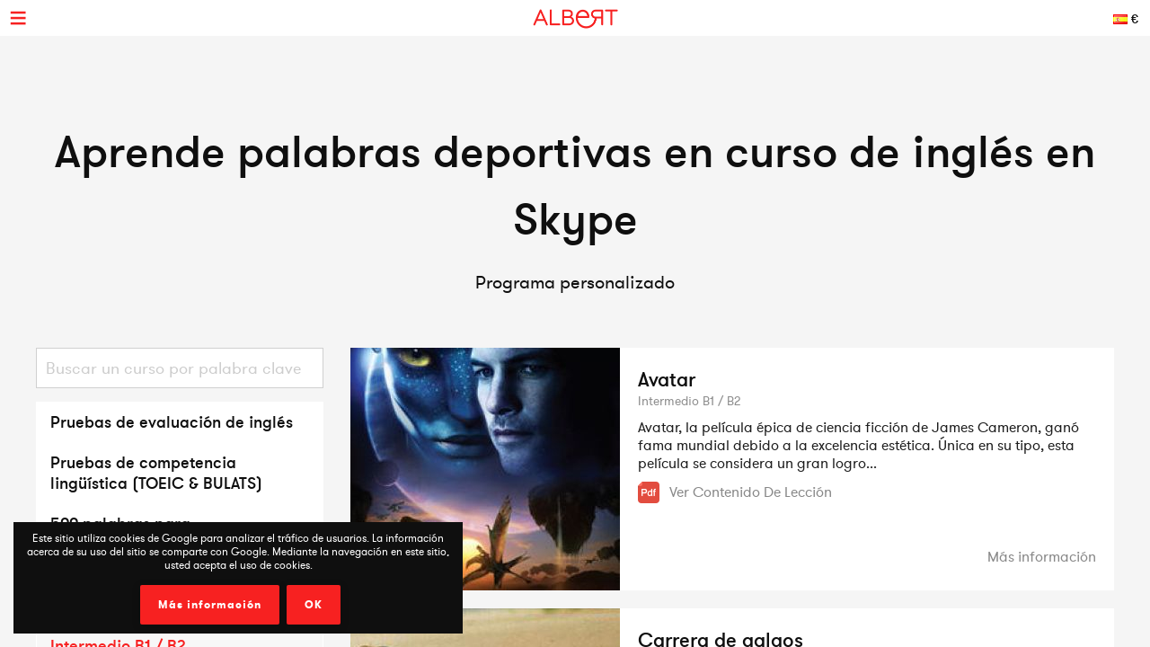

--- FILE ---
content_type: text/html; charset=UTF-8
request_url: https://www.albert-learning.com/es/01-aprender-ingles-en-linea/2-curso/1-cursos-de-ingles-general/3-intermedio-b1-b2/23-deportes-y-entretenimiento/
body_size: 8508
content:
<!DOCTYPE html>
<html xmlns="http://www.w3.org/1999/xhtml" prefix="og: http://ogp.me/ns#">
<head>
<meta http-equiv="Content-Type" content="text/html; charset=UTF-8" />
<meta name="viewport" content="width=device-width, height=device-height, initial-scale=1.0, user-scalable=0, minimum-scale=1.0, maximum-scale=1.0">
<title>Deportes y Entretenimiento</title>
<meta name="description" content="¿Deseas tener una conversación en inglés? Aprende vocabulario relacionado a deportes y actividades de ocio con profesores en nuestros cursos en línea." />
<meta name="keywords" content="deseas, tener, una, conversacion, en, ingles, aprende, vocabulario, relacionado, deportes, actividades, de, ocio, con, profesores, nuestros, cursos, linea" />
<meta http-equiv="content-language" content="es">
<link rel="manifest" href="/manifest.json">
<meta name="alexaVerifyID" content="TSNdB6OQa21LmDJzDlS8GJX7kx4" />
<meta name="p:domain_verify" content="bb70f94c2f1981c80ce020abf25cb88a"/>
<meta name="twitter:card" content="summary" />
<meta name="twitter:site" content="@Albert_Learning" />
<meta name="twitter:title" content="Deportes y Entretenimiento" />
<meta name="twitter:description" content="¿Deseas tener una conversación en inglés? Aprende vocabulario relacionado a deportes y actividades de ocio con profesores en nuestros cursos en línea." />
<meta name="twitter:image" content="https://www.albert-learning.com/catalogue/img/free_235x190.jpg" />
<meta property="fb:app_id" content="714907401887009" />
<meta property="og:title" content="Deportes y Entretenimiento" />
<meta property="og:description" content="¿Deseas tener una conversación en inglés? Aprende vocabulario relacionado a deportes y actividades de ocio con profesores en nuestros cursos en línea." />
<meta property="og:type" content="website" />
<meta property="og:url" content="https://www.albert-learning.com/es/01-aprender-ingles-en-linea/2-curso/1-cursos-de-ingles-general/3-intermedio-b1-b2/23-deportes-y-entretenimiento/" />
<meta property="og:image" content="https://www.albert-learning.com/catalogue/img/free_620x620.jpg" />
<link rel="stylesheet" type="text/css" href="/css/cours/recherche.css?v=2025-07-16.1" />
<link rel="stylesheet" type="text/css" href="/css/cours/recherche.form.css?v=2025-07-16.1" />
<link rel="alternate" href="https://www.albert-learning.com/ru/01-Изучение-английского-языка-Онлайн/2-курс/1-Общие-курсы-английского-языка/3-Средний-уровень-(темы-уровня-B1)/23-Sports-Entertainment/" hreflang="ru" />
<link rel="alternate" href="https://www.albert-learning.com/zh/01-學習英語-上线 /2-课程/1-普通英语课程/3-中间体（B1等级主题）/23-Sports-Entertainment/" hreflang="zh" />
<link rel="alternate" href="https://www.albert-learning.com/de/01-englisch-lernen-online/2-unbegrenzt für/1-allgemeine-englischkurse/3-mittelstufe-b1-b2/23-sport-unterhaltung/" hreflang="de" />
<link rel="alternate" href="https://www.albert-learning.com/en/01-learn-english-online/2-session/1-general-english-courses/3-intermediate-b1-b2/23-sports-entertainment/" hreflang="en" />
<link rel="alternate" href="https://www.albert-learning.com/es/01-aprender-ingles-en-linea/2-curso/1-cursos-de-ingles-general/3-intermedio-b1-b2/23-deportes-y-entretenimiento/" hreflang="es" />
<link rel="alternate" href="https://www.albert-learning.com/01-apprendre-l-anglais-en-ligne/2-cours/1-cours-d-anglais-a-la-carte/3-intermediaire-b1-b2/23-sports-divertissements/" hreflang="fr" />
<link rel="alternate" href="https://www.albert-learning.com/it/01-imparare-l-inglese-online/2-lezione/1-corsi-di-lingua-inglese-generale/3-intermedio-b1-b2/23-sport-e-intrattenimento/" hreflang="it" />
<link rel="canonical" href="https://www.albert-learning.com/01-apprendre-l-anglais-en-ligne/2-cours/1-cours-d-anglais-a-la-carte/3-intermediaire-b1-b2/23-sports-divertissements/" />
<!--[if lt IE 9]>
<script src="http://html5shim.googlecode.com/svn/trunk/html5.js"></script>
<![endif]-->
<link rel="shortcut icon" href="/img/favicon.ico" />

<!-- Google Tag Manager -->
<script async>(function(w,d,s,l,i){w[l]=w[l]||[];w[l].push({'gtm.start':
new Date().getTime(),event:'gtm.js'});var f=d.getElementsByTagName(s)[0],
j=d.createElement(s),dl=l!='dataLayer'?'&l='+l:'';j.async=true;j.src=
'https://www.googletagmanager.com/gtm.js?id='+i+dl;f.parentNode.insertBefore(j,f);
})(window,document,'script','dataLayer','GTM-P3RWDX5');</script>
<!-- End Google Tag Manager -->
<script async src="https://www.googletagmanager.com/gtag/js?id=UA-153716924-1"></script>
<script async>
  window.dataLayer = window.dataLayer || [];
  function gtag(){dataLayer.push(arguments);}
  gtag('js', new Date());

  gtag('config', 'UA-153716924-1');
</script>
<script async src="https://www.googletagmanager.com/gtag/js?id=UA-153716924-2">
</script>
<script async>
  window.dataLayer = window.dataLayer || [];
  function gtag(){dataLayer.push(arguments);}
  gtag('js', new Date());

  gtag('config', 'UA-153716924-2');
</script>
<script async src="https://www.googletagmanager.com/gtag/js?id=AW-857335579"></script>
<script>
  window.dataLayer = window.dataLayer || [];
  function gtag(){dataLayer.push(arguments);}
  gtag('js', new Date());

  gtag('config', 'AW-857335579');
</script>
<!-- Event snippet for Submit lead form conversion page
In your html page, add the snippet and call gtag_report_conversion when someone clicks on the chosen link or button. -->
<script>
function gtag_report_conversion(url) {
  var callback = function () {
    if (typeof(url) != 'undefined') {
      window.location = url;
    }
  };
  gtag('event', 'conversion', {
      'send_to': 'AW-857335579/pdZTCPXJrKcDEJvO55gD',
      'event_callback': callback
  });
  return false;
}
</script>
</head>
<body>
<!-- Google Tag Manager (noscript) -->
<noscript><iframe src="https://www.googletagmanager.com/ns.html?id=GTM-P3RWDX5" height="0" width="0" style="display:none;visibility:hidden"></iframe></noscript>
<!-- End Google Tag Manager (noscript) -->
	<div id="dialog" style="display:none;"></div>
    
    <div id="globalContainer">   
		<div class="site-pusher">
			
            <div id="header">
            	                <div id="cookieNotifier">
                	Este sitio utiliza cookies de Google para analizar el tráfico de usuarios. La información acerca de su uso del sitio se comparte con Google. Mediante la navegación en este sitio, usted acepta el uso de cookies. 
                    <br /><br />
                    <a class="bouton" href="https://www.google.com/policies/technologies/cookies/" target="_blank" rel="nofollow">Más información</a> 
                    <a class="bouton btn-close" href="#">OK</a> 
                </div>
                                
                <div id="headerContent">
                    
                    <div class="nav-top">
                        <a href="#" class="header_icon forMobile" id="header_icon"></a>                        
                        <a href="https://www.albert-learning.com/es/" class="logo-link"><img src="https://www.albert-learning.com/img/img-logo@3x.png" srcset="https://www.albert-learning.com/img/img-logo@3x.png 1x" alt="Albert Learning" /></a>
                    
                        <div class="loglang">
                            
							                            
							                            	<a href="https://www.albert-learning.com/es/options.html" class="button btn-zoombox setZbH-500 setZbW-700 btn-langcurr" style="background-image:url('https://www.albert-learning.com/img/flags/es.png');">&euro;</a>
                                                        
                            <a href="https://www.albert-learning.com/es/01-aprender-ingles-en-linea/13-curso-gratuito-de-conversación-en-línea.html" class="bouton btn-reserver">Prueba gratis</a>
                            
                            <div class="clear"></div>
                            
                        </div>
                    
                        <div class="menu">
                            <div class="nav nav-offline">
                                <ul>
                        
								<li class="li-reserver"><a class="item item-reserver" href="https://www.albert-learning.com/es/01-aprender-ingles-en-linea/13-curso-gratuito-de-conversación-en-línea.html" title="Prueba gratis" data-id="reserver">Prueba gratis</a></li>
								<li class="li-accueil"><a class="item item-accueil" href="https://www.albert-learning.com/es/" title="Cursos en línea" data-id="accueil">Bienvenidos</a></li>
								<li class="li-cours"><a class="item item-cours item-selected" href="https://www.albert-learning.com/es/01-aprender-ingles-en-linea/2-curso/" title="Catálogo de Cursos" data-id="cours" id="cours">Nuestros Cursos</a></li>
								<li class="li-cours-progress"><a class="item item-cours-progress" href="https://www.albert-learning.com/es/01-aprender-ingles-en-linea/2-curso/4-desafio-hablado/" title="Desafío de inglés hablado" data-id="cours-progress" id="cours-progress">Desafío hablado</a></li>
								<li class="li-professeurs"><a class="item item-professeurs" href="https://www.albert-learning.com/es/01-aprender-ingles-en-linea/14-profesores.html" title="Nuestros Profesores" data-id="professeurs">Nuestros Profesores</a></li>
								<li class="li-tarifs"><a class="item item-tarifs" href="https://www.albert-learning.com/es/1-cursos-en-línea-con-precios-baratos.html" title="Precios de nuestros cursos en línea" data-id="tarifs">Precios</a></li>
								<li class="li-enfants"><a class="item item-enfants" href="https://kids.albert-learning.com/es/" title="Clases para niños" data-id="enfants" target="_blank">Enfants</a><span class="notForMobile" style="position: relative;font-size: 10px;background-color: red;color: white;padding: 1px 4px;border-radius: 6px;top: -10px;">NEW</span></li>
								<li class="li-matieres"><div class="submenu submenu-matieres"><a class="item-sub item-sub-matiere-4" href="https://www.albert-learning.com/es/04-aprender-frances-en-linea/" title="" data-id="matieres"><div class="matiere-item-tab">
				<span class="matiere-item-cell matiere-item-flag">
					<img class="matiere-item-img" src="https://www.albert-learning.com/img/flags/48/fr.png" alt="fr" />
				</span>
				<span class="matiere-item-cell matiere-item-nom">Aprender francés</span>
			  </div></a><a class="item-sub item-sub-matiere-13" href="https://www.albert-learning.com/es/013-math-lessons-en-linea/" title="" data-id="matieres"><div class="matiere-item-tab">
				<span class="matiere-item-cell matiere-item-flag">
					<img class="matiere-item-img" src="https://www.albert-learning.com/img/flags/48/math.png" alt="math" />
				</span>
				<span class="matiere-item-cell matiere-item-nom">Math lessons</span>
			  </div></a><a class="item-sub item-sub-matiere-9" href="https://www.albert-learning.com/es/09-aprender-espanol-en-linea/" title="" data-id="matieres"><div class="matiere-item-tab">
				<span class="matiere-item-cell matiere-item-flag">
					<img class="matiere-item-img" src="https://www.albert-learning.com/img/flags/48/es.png" alt="es" />
				</span>
				<span class="matiere-item-cell matiere-item-nom">aprender español</span>
			  </div></a><a class="item-sub item-sub-matiere-2" href="https://www.albert-learning.com/es/02-aprender-aleman-en-linea/" title="" data-id="matieres"><div class="matiere-item-tab">
				<span class="matiere-item-cell matiere-item-flag">
					<img class="matiere-item-img" src="https://www.albert-learning.com/img/flags/48/de.png" alt="de" />
				</span>
				<span class="matiere-item-cell matiere-item-nom">aprender alemán</span>
			  </div></a><a class="item-sub item-sub-matiere-7" href="https://www.albert-learning.com/es/07-aprender-chino-en-linea/" title="" data-id="matieres"><div class="matiere-item-tab">
				<span class="matiere-item-cell matiere-item-flag">
					<img class="matiere-item-img" src="https://www.albert-learning.com/img/flags/48/zh.png" alt="zh" />
				</span>
				<span class="matiere-item-cell matiere-item-nom">Aprender chino</span>
			  </div></a><a class="item-sub item-sub-matiere-0" href="#" title="" data-id="matieres">Vuelta</a></div><a class="item item-matieres nav-withSub" href="https://www.albert-learning.com/es/01-aprender-ingles-en-linea/" title="Aprender inglés" data-id="matieres"><div class="matiere-item-tab">
				<span class="matiere-item-cell matiere-item-flag">
					<img class="matiere-item-img" src="https://www.albert-learning.com/img/flags/48/en.png" alt="en" />
				</span>
				<span class="matiere-item-cell matiere-item-nom">Aprender inglés</span>
			  </div></a></li>
								<li class="li-identification"><a class="item item-identification" href="https://www.albert-learning.com/es/identification.html" title="Iniciar sesión" data-id="identification">Iniciar sesión</a></li>
                                </ul>
                            </div>
                        </div>
                    
                        <div class="clear"></div>
                        
                    </div>
                    
            	</div>
            </div>
                                 
            <div id="mobileContainer">
	            <div id="mainContainer">
	                <div id="mainContent">
<!-- - - - - - start main content - - - - - -->
    
	<h1>Aprende palabras deportivas en curso de inglés en Skype</h1>
	<h2>Programa personalizado</h2>
    <div class="bigwrap page-body">
        
        <div class="wrap recherche-form">
            
            <div class="recherche-keywords">
                <div class="recherche-nombres">
                    <span id="nb_cours">0</span> Cursos disponibles                </div>
                <input type="text" name="keywords" id="i_keywords" value="" class="input" placeholder="Buscar un curso por palabra clave" />                <div class="clear"></div>
            </div>
            
            <div class="recherche-sep more-options-sep"></div>
            
            <div class="more-options">Filtro</div>
            <div class="recherche-div recherche-options">
                
                <div class="recherche-div-item recherche-categories">
                	<a href="https://www.albert-learning.com/es/01-aprender-ingles-en-linea/2-curso/1-cursos-de-ingles-general/89-pruebas-de-evaluacion-de-ingles/" class="categorie-link">Pruebas de evaluación de inglés</a>
<a href="https://www.albert-learning.com/es/01-aprender-ingles-en-linea/2-curso/1-cursos-de-ingles-general/9-pruebas-de-competencia-linguistica-toeic-bulats/" class="categorie-link">Pruebas de competencia lingüística (TOEIC & BULATS)</a>
<a href="https://www.albert-learning.com/es/01-aprender-ingles-en-linea/2-curso/1-cursos-de-ingles-general/82-500-palabras-para-conversaciones-basicas-en-ingles/" class="categorie-link">500 palabras para conversaciones básicas en inglés</a>
<a href="https://www.albert-learning.com/es/01-aprender-ingles-en-linea/2-curso/1-cursos-de-ingles-general/2-principiantes-temas-del-nivel-a1-y-a2/" class="categorie-link">Principiantes (Temas del nivel A1 y A2 )</a>
<a href="https://www.albert-learning.com/es/01-aprender-ingles-en-linea/2-curso/1-cursos-de-ingles-general/3-intermedio-b1-b2/" class="categorie-link categorie-selected">Intermedio B1 / B2</a>
<div class="sous-categories-list">
<a href="https://www.albert-learning.com/es/01-aprender-ingles-en-linea/2-curso/1-cursos-de-ingles-general/3-intermedio-b1-b2/29-negocios-y-economia/" class="sous-categorie-link">Negocios y economía</a>
<a href="https://www.albert-learning.com/es/01-aprender-ingles-en-linea/2-curso/1-cursos-de-ingles-general/3-intermedio-b1-b2/43-cultura-y-ciencias-sociales/" class="sous-categorie-link">Cultura y Ciencias Sociales</a>
<a href="https://www.albert-learning.com/es/01-aprender-ingles-en-linea/2-curso/1-cursos-de-ingles-general/3-intermedio-b1-b2/44-gramatica/" class="sous-categorie-link">Gramática</a>
<a href="https://www.albert-learning.com/es/01-aprender-ingles-en-linea/2-curso/1-cursos-de-ingles-general/3-intermedio-b1-b2/126-historia-y-figuras-p-blicas/" class="sous-categorie-link">Historia y Figuras públicas</a>
<a href="https://www.albert-learning.com/es/01-aprender-ingles-en-linea/2-curso/1-cursos-de-ingles-general/3-intermedio-b1-b2/42-ninos/" class="sous-categorie-link">Niños</a>
<a href="https://www.albert-learning.com/es/01-aprender-ingles-en-linea/2-curso/1-cursos-de-ingles-general/3-intermedio-b1-b2/132-naturaleza/" class="sous-categorie-link">Naturaleza</a>
<a href="https://www.albert-learning.com/es/01-aprender-ingles-en-linea/2-curso/1-cursos-de-ingles-general/3-intermedio-b1-b2/19-ciencia-y-tecnologia/" class="sous-categorie-link">Ciencia y Tecnología</a>
<a href="https://www.albert-learning.com/es/01-aprender-ingles-en-linea/2-curso/1-cursos-de-ingles-general/3-intermedio-b1-b2/23-deportes-y-entretenimiento/" class="sous-categorie-link sous-categorie-selected">Deportes y Entretenimiento</a>
<a href="https://www.albert-learning.com/es/01-aprender-ingles-en-linea/2-curso/1-cursos-de-ingles-general/3-intermedio-b1-b2/4-viajes-y-geografia/" class="sous-categorie-link">Viajes y Geografía</a>
<a href="https://www.albert-learning.com/es/01-aprender-ingles-en-linea/2-curso/1-cursos-de-ingles-general/3-intermedio-b1-b2/129-varios/" class="sous-categorie-link">Varios</a>
</div>
<a href="https://www.albert-learning.com/es/01-aprender-ingles-en-linea/2-curso/1-cursos-de-ingles-general/8-avanzado-b2-c1/" class="categorie-link">Avanzado B2 / C1</a>
<a href="https://www.albert-learning.com/es/01-aprender-ingles-en-linea/2-curso/1-cursos-de-ingles-general/6-temas-para-ninos/" class="categorie-link">Temas para Niños</a>
<a href="https://www.albert-learning.com/es/01-aprender-ingles-en-linea/2-curso/1-cursos-de-ingles-general/10-gramatica/" class="categorie-link">Gramática</a>
<a href="https://www.albert-learning.com/es/01-aprender-ingles-en-linea/2-curso/1-cursos-de-ingles-general/88-consejos-para-la-entrevista-de-trabajo-en-ingles/" class="categorie-link">Consejos para la entrevista de trabajo en inglés</a>
<a href="https://www.albert-learning.com/es/01-aprender-ingles-en-linea/2-curso/1-cursos-de-ingles-general/16-negocios-en-ingles/" class="categorie-link">Negocios en Inglés</a>
<a href="https://www.albert-learning.com/es/01-aprender-ingles-en-linea/2-curso/1-cursos-de-ingles-general/7-discusion-sobre-las-actividades-diarias/" class="categorie-link">Discusión sobre las actividades diarias</a>
                </div>
                
            </div>
            
        </div>
        
        <div class="listCours">
            <div id="more0">
        <div class="item item1 item_n0 item-num-0 historique-item" id="0">
            <img class="img" src="/catalogue/img/avatar_teaser_poster_300x270.jpg" srcset="/catalogue/img/avatar_teaser_poster_300x270.jpg 1x" alt="Avatar" />
            <img class="img imgMobile" src="/catalogue/img/avatar_teaser_poster_600x350.jpg" srcset="/catalogue/img/avatar_teaser_poster_600x350.jpg 1x" alt="Avatar" />
            <div class="txtRight">
                <div class="etoiles"><img src="https://www.albert-learning.com/img/etoile.png" /> <img src="https://www.albert-learning.com/img/etoile.png" /> <img src="https://www.albert-learning.com/img/etoile.png" /> <img src="https://www.albert-learning.com/img/etoile.png" /> </div>
                <div class="cecr"><span>A1</span><span>A2</span><span class="cecr-activ">B1</span><span>B2</span><span>C1</span><span>C2</span></div>
                <h3 class="titre">
                    <a href="https://www.albert-learning.com/es/01-aprender-ingles-en línea/2-2-curso/46-avatar.html">Avatar</a>
                </h3>
                                    <div class="categorie">
                        Intermedio B1 / B2                    </div>
                                                <div class="texte">
                    Avatar, la película épica de ciencia ficción de James Cameron, ganó fama mundial debido a la excelencia estética. Única en su tipo, esta película se considera un gran logro...                </div>
                                	<a title="Avatar" href="https://www.albert-learning.com/split/avatar.ppt.pdf" class="pdf_pop"><span style="text-transform:capitalize;">Ver contenido de lección</span></a>            
                                                    <div class="btns">
                                                                                <a href="https://www.albert-learning.com/es/01-aprender-ingles-en línea/2-2-curso/46-avatar.html" class="btn_savoir">Más información</a>
                                                                        <div class="clear"></div>
                    </div>
                                <div class="clear"></div>
            </div>
            <div class="clear"></div>
                    </div>

        
        <div class="item item2 item_n1 item-num-1 historique-item" id="1">
            <img class="img" src="/catalogue/img/greyhound_racing_300x270.jpg" srcset="/catalogue/img/greyhound_racing_300x270.jpg 1x" alt="Carrera de galgos" />
            <img class="img imgMobile" src="/catalogue/img/greyhound_racing_600x350.jpg" srcset="/catalogue/img/greyhound_racing_600x350.jpg 1x" alt="Carrera de galgos" />
            <div class="txtRight">
                <div class="etoiles"><img src="https://www.albert-learning.com/img/etoile.png" /> <img src="https://www.albert-learning.com/img/etoile.png" /> <img src="https://www.albert-learning.com/img/etoile.png" /> <img src="https://www.albert-learning.com/img/etoile.png" /> </div>
                <div class="cecr"><span>A1</span><span>A2</span><span class="cecr-activ">B1</span><span>B2</span><span>C1</span><span>C2</span></div>
                <h3 class="titre">
                    <a href="https://www.albert-learning.com/es/01-aprender-ingles-en línea/2-2-curso/747-carrera-de-galgos.html">Carrera de galgos</a>
                </h3>
                                    <div class="categorie">
                        Intermedio B1 / B2                    </div>
                                                <div class="texte">
                    Esta presentación es sobre Carrera de galgos. Para obtener más lecciones de inglés en línea sobre deportes y entretenimiento, visite nuestro sitio web: www.albert-learning.com                </div>
                                	<a title="Carrera de galgos" href="https://www.albert-learning.com/split/greyhound_racing.pptx.pdf" class="pdf_pop"><span style="text-transform:capitalize;">Ver contenido de lección</span></a>            
                                                    <div class="btns">
                                                                                <a href="https://www.albert-learning.com/es/01-aprender-ingles-en línea/2-2-curso/747-carrera-de-galgos.html" class="btn_savoir">Más información</a>
                                                                        <div class="clear"></div>
                    </div>
                                <div class="clear"></div>
            </div>
            <div class="clear"></div>
                    </div>

        
        <div class="item item1 item_n2 item-num-2 historique-item" id="2">
            <img class="img" src="/catalogue/img/physical_fitness_300x270.png" srcset="/catalogue/img/physical_fitness_300x270.png 1x" alt="Condición física" />
            <img class="img imgMobile" src="/catalogue/img/physical_fitness_600x350.png" srcset="/catalogue/img/physical_fitness_600x350.png 1x" alt="Condición física" />
            <div class="txtRight">
                <div class="etoiles"><img src="https://www.albert-learning.com/img/etoile.png" /> <img src="https://www.albert-learning.com/img/etoile.png" /> <img src="https://www.albert-learning.com/img/etoile.png" /> <img src="https://www.albert-learning.com/img/etoile.png" /> </div>
                <div class="cecr"><span>A1</span><span>A2</span><span class="cecr-activ">B1</span><span>B2</span><span>C1</span><span>C2</span></div>
                <h3 class="titre">
                    <a href="https://www.albert-learning.com/es/01-aprender-ingles-en línea/2-2-curso/884-condicion-fisica.html">Condición física</a>
                </h3>
                                    <div class="categorie">
                        Intermedio B1 / B2                    </div>
                                                <div class="texte">
                    Physical fitness can be defined as a general state of health and well-being or more specifically as the ability to perform aspects of sports or occupations.                </div>
                                	<a title="Condición física" href="https://www.albert-learning.com/split/physical_fitness.pptx.pdf" class="pdf_pop"><span style="text-transform:capitalize;">Ver contenido de lección</span></a>            
                                                    <div class="btns">
                                                                                <a href="https://www.albert-learning.com/es/01-aprender-ingles-en línea/2-2-curso/884-condicion-fisica.html" class="btn_savoir">Más información</a>
                                                                        <div class="clear"></div>
                    </div>
                                <div class="clear"></div>
            </div>
            <div class="clear"></div>
                    </div>

        
        <div class="item item2 item_n3 item-num-3 historique-item" id="3">
            <img class="img" src="/catalogue/img/How to apply make up_300x270.jpg" srcset="/catalogue/img/How to apply make up_300x270.jpg 1x" alt="Cómo aplicar maquillaje" />
            <img class="img imgMobile" src="/catalogue/img/How to apply make up_600x350.jpg" srcset="/catalogue/img/How to apply make up_600x350.jpg 1x" alt="Cómo aplicar maquillaje" />
            <div class="txtRight">
                <div class="etoiles"><img src="https://www.albert-learning.com/img/etoile.png" /> <img src="https://www.albert-learning.com/img/etoile.png" /> <img src="https://www.albert-learning.com/img/etoile.png" /> <img src="https://www.albert-learning.com/img/etoile.png" /> </div>
                <div class="cecr"><span>A1</span><span>A2</span><span class="cecr-activ">B1</span><span>B2</span><span>C1</span><span>C2</span></div>
                <h3 class="titre">
                    <a href="https://www.albert-learning.com/es/01-aprender-ingles-en línea/2-2-curso/857-como-aplicar-maquillaje.html">Cómo aplicar maquillaje</a>
                </h3>
                                    <div class="categorie">
                        Intermedio B1 / B2                    </div>
                                                <div class="texte">
                    Esta presentación es sobre Cómo aplicar maquillaje. Para obtener más lecciones de inglés en línea sobre deportes y entretenimiento, visite nuestro sitio web:...                </div>
                                	<a title="Cómo aplicar maquillaje" href="https://www.albert-learning.com/split/how_to_apply_make_up.pptx.pdf" class="pdf_pop"><span style="text-transform:capitalize;">Ver contenido de lección</span></a>            
                                                    <div class="btns">
                                                                                <a href="https://www.albert-learning.com/es/01-aprender-ingles-en línea/2-2-curso/857-como-aplicar-maquillaje.html" class="btn_savoir">Más información</a>
                                                                        <div class="clear"></div>
                    </div>
                                <div class="clear"></div>
            </div>
            <div class="clear"></div>
                    </div>

        
        <div class="item item1 item_n4 item-num-4 historique-item" id="4">
            <img class="img" src="/catalogue/img/different_sports_300x270.jpg" srcset="/catalogue/img/different_sports_300x270.jpg 1x" alt="Deportes diferentes" />
            <img class="img imgMobile" src="/catalogue/img/different_sports_600x350.jpg" srcset="/catalogue/img/different_sports_600x350.jpg 1x" alt="Deportes diferentes" />
            <div class="txtRight">
                <div class="etoiles"><img src="https://www.albert-learning.com/img/etoile.png" /> <img src="https://www.albert-learning.com/img/etoile.png" /> <img src="https://www.albert-learning.com/img/etoile.png" /> <img src="https://www.albert-learning.com/img/etoile.png" /> </div>
                <div class="cecr"><span>A1</span><span>A2</span><span class="cecr-activ">B1</span><span>B2</span><span>C1</span><span>C2</span></div>
                <h3 class="titre">
                    <a href="https://www.albert-learning.com/es/01-aprender-ingles-en línea/2-2-curso/774-deportes-diferentes.html">Deportes diferentes</a>
                </h3>
                                    <div class="categorie">
                        Intermedio B1 / B2                    </div>
                                                <div class="texte">
                    ¿Cuáles son los deportes que disfrutas jugando o viendo? Esta presentación en inglés destaca algunos de los deportes más populares y más seguidos del mundo. Descubra varios...                </div>
                                	<a title="Deportes diferentes" href="https://www.albert-learning.com/split/different_sports.pptx.pdf" class="pdf_pop"><span style="text-transform:capitalize;">Ver contenido de lección</span></a>            
                                                    <div class="btns">
                                                                                <a href="https://www.albert-learning.com/es/01-aprender-ingles-en línea/2-2-curso/774-deportes-diferentes.html" class="btn_savoir">Más información</a>
                                                                        <div class="clear"></div>
                    </div>
                                <div class="clear"></div>
            </div>
            <div class="clear"></div>
                    </div>

        
        <div class="item item2 item_n5 item-num-5 historique-item" id="5">
            <img class="img" src="/catalogue/img/ice_hockey_300x270.jpg" srcset="/catalogue/img/ice_hockey_300x270.jpg 1x" alt="Hockey sobre hielo" />
            <img class="img imgMobile" src="/catalogue/img/ice_hockey_600x350.jpg" srcset="/catalogue/img/ice_hockey_600x350.jpg 1x" alt="Hockey sobre hielo" />
            <div class="txtRight">
                <div class="etoiles"><img src="https://www.albert-learning.com/img/etoile.png" /> <img src="https://www.albert-learning.com/img/etoile.png" /> <img src="https://www.albert-learning.com/img/etoile.png" /> <img src="https://www.albert-learning.com/img/etoile.png" /> </div>
                <div class="cecr"><span>A1</span><span>A2</span><span class="cecr-activ">B1</span><span>B2</span><span>C1</span><span>C2</span></div>
                <h3 class="titre">
                    <a href="https://www.albert-learning.com/es/01-aprender-ingles-en línea/2-2-curso/745-hockey-sobre-hielo.html">Hockey sobre hielo</a>
                </h3>
                                    <div class="categorie">
                        Intermedio B1 / B2                    </div>
                                                <div class="texte">
                    Descubre la historia, las reglas y varias competiciones en el deporte de hockey sobre hielo con este curso de inglés en línea. El hockey sobre hielo, un deporte estimulante, es...                </div>
                                	<a title="Hockey sobre hielo" href="https://www.albert-learning.com/split/ice_hockey.pptx.pdf" class="pdf_pop"><span style="text-transform:capitalize;">Ver contenido de lección</span></a>            
                                                    <div class="btns">
                                                                                <a href="https://www.albert-learning.com/es/01-aprender-ingles-en línea/2-2-curso/745-hockey-sobre-hielo.html" class="btn_savoir">Más información</a>
                                                                        <div class="clear"></div>
                    </div>
                                <div class="clear"></div>
            </div>
            <div class="clear"></div>
                    </div>

        
        <div class="item item1 item_n6 item-num-6 historique-item" id="6">
            <img class="img" src="/catalogue/img/i_got_a_feeling_black_eyed_peas_300x270.jpg" srcset="/catalogue/img/i_got_a_feeling_black_eyed_peas_300x270.jpg 1x" alt="I Got A Feeling - Black Eyed Peas" />
            <img class="img imgMobile" src="/catalogue/img/i_got_a_feeling_black_eyed_peas_600x350.jpg" srcset="/catalogue/img/i_got_a_feeling_black_eyed_peas_600x350.jpg 1x" alt="I Got A Feeling - Black Eyed Peas" />
            <div class="txtRight">
                <div class="etoiles"><img src="https://www.albert-learning.com/img/etoile.png" /> <img src="https://www.albert-learning.com/img/etoile.png" /> <img src="https://www.albert-learning.com/img/etoile.png" /> <img src="https://www.albert-learning.com/img/etoile.png" /> </div>
                <div class="cecr"><span>A1</span><span>A2</span><span class="cecr-activ">B1</span><span>B2</span><span>C1</span><span>C2</span></div>
                <h3 class="titre">
                    <a href="https://www.albert-learning.com/es/01-aprender-ingles-en línea/2-2-curso/210-i-got-a-feeling-black-eyed-peas.html">I Got A Feeling - Black Eyed Peas</a>
                </h3>
                                    <div class="categorie">
                        Intermedio B1 / B2                    </div>
                                                <div class="texte">
                    Esta presentación es sobre I Got A Feeling - Black Eyed Peas. Para obtener más lecciones de inglés en línea sobre deportes y entretenimiento, visite nuestro sitio web:...                </div>
                                	<a title="I Got A Feeling - Black Eyed Peas" href="https://www.albert-learning.com/split/i_got_a_feeling_black_eyed_peas.pptx.pdf" class="pdf_pop"><span style="text-transform:capitalize;">Ver contenido de lección</span></a>            
                                                    <div class="btns">
                                                                                <a href="https://www.albert-learning.com/es/01-aprender-ingles-en línea/2-2-curso/210-i-got-a-feeling-black-eyed-peas.html" class="btn_savoir">Más información</a>
                                                                        <div class="clear"></div>
                    </div>
                                <div class="clear"></div>
            </div>
            <div class="clear"></div>
                    </div>

        
        <div class="item item2 item_n7 item-num-7 historique-item" id="7">
            <img class="img" src="/catalogue/img/Role play -- Interview with a famous actor_300x270.jpg" srcset="/catalogue/img/Role play -- Interview with a famous actor_300x270.jpg 1x" alt="Juego de Rol - Entrevista con un actor famoso" />
            <img class="img imgMobile" src="/catalogue/img/Role play -- Interview with a famous actor_600x350.jpg" srcset="/catalogue/img/Role play -- Interview with a famous actor_600x350.jpg 1x" alt="Juego de Rol - Entrevista con un actor famoso" />
            <div class="txtRight">
                <div class="etoiles"><img src="https://www.albert-learning.com/img/etoile.png" /> <img src="https://www.albert-learning.com/img/etoile.png" /> <img src="https://www.albert-learning.com/img/etoile.png" /> <img src="https://www.albert-learning.com/img/etoile.png" /> </div>
                <div class="cecr"><span>A1</span><span>A2</span><span class="cecr-activ">B1</span><span>B2</span><span>C1</span><span>C2</span></div>
                <h3 class="titre">
                    <a href="https://www.albert-learning.com/es/01-aprender-ingles-en línea/2-2-curso/899-juego-de-rol-entrevista-con-un-actor-famoso.html">Juego de Rol - Entrevista con un actor famoso</a>
                </h3>
                                    <div class="categorie">
                        Intermedio B1 / B2                    </div>
                                                <div class="texte">
                    Esta fascinante presentación en inglés es un juego de roles entre el entrevistador y el actor. En esta presentación, aprenderemos el uso del tiempo presente simple y el tiempo...                </div>
                                	<a title="Juego de Rol - Entrevista con un actor famoso" href="https://www.albert-learning.com/split/role_play_interview_with_a_famous_actor_with_exercises.pptx.pdf" class="pdf_pop"><span style="text-transform:capitalize;">Ver contenido de lección</span></a>            
                                                    <div class="btns">
                                                                                <a href="https://www.albert-learning.com/es/01-aprender-ingles-en línea/2-2-curso/899-juego-de-rol-entrevista-con-un-actor-famoso.html" class="btn_savoir">Más información</a>
                                                                        <div class="clear"></div>
                    </div>
                                <div class="clear"></div>
            </div>
            <div class="clear"></div>
                    </div>

        
        <div class="item item1 item_n8 item-num-8 historique-item" id="8">
            <img class="img" src="/catalogue/img/MC.Mary Kom_300x270.jpg" srcset="/catalogue/img/MC.Mary Kom_300x270.jpg 1x" alt="MC.Mary Kom" />
            <img class="img imgMobile" src="/catalogue/img/MC.Mary Kom_600x350.jpg" srcset="/catalogue/img/MC.Mary Kom_600x350.jpg 1x" alt="MC.Mary Kom" />
            <div class="txtRight">
                <div class="etoiles"><img src="https://www.albert-learning.com/img/etoile.png" /> <img src="https://www.albert-learning.com/img/etoile.png" /> <img src="https://www.albert-learning.com/img/etoile.png" /> <img src="https://www.albert-learning.com/img/etoile.png" /> </div>
                <div class="cecr"><span>A1</span><span>A2</span><span class="cecr-activ">B1</span><span>B2</span><span>C1</span><span>C2</span></div>
                <h3 class="titre">
                    <a href="https://www.albert-learning.com/es/01-aprender-ingles-en línea/2-2-curso/997-mc-mary-kom.html">MC.Mary Kom</a>
                </h3>
                                    <div class="categorie">
                        Intermedio B1 / B2                    </div>
                                                <div class="texte">
                    Chungneijang Mary Kom Hmangte (nacida el 1 de marzo de 1983) es una boxeadora olímpica india de Manipur. Ella es la única mujer en convertirse en campeona mundial de boxeo...                </div>
                                	<a title="MC.Mary Kom" href="https://www.albert-learning.com/split/mc.mary_kom.pptx.pdf" class="pdf_pop"><span style="text-transform:capitalize;">Ver contenido de lección</span></a>            
                                                    <div class="btns">
                                                                                <a href="https://www.albert-learning.com/es/01-aprender-ingles-en línea/2-2-curso/997-mc-mary-kom.html" class="btn_savoir">Más información</a>
                                                                        <div class="clear"></div>
                    </div>
                                <div class="clear"></div>
            </div>
            <div class="clear"></div>
                    </div>

        
        <div class="item item2 item_n9 item-num-9 historique-item" id="9">
            <img class="img" src="/catalogue/img/michael_jackson_300x270.jpg" srcset="/catalogue/img/michael_jackson_300x270.jpg 1x" alt="Michael Jackson" />
            <img class="img imgMobile" src="/catalogue/img/michael_jackson_600x350.jpg" srcset="/catalogue/img/michael_jackson_600x350.jpg 1x" alt="Michael Jackson" />
            <div class="txtRight">
                <div class="etoiles"><img src="https://www.albert-learning.com/img/etoile.png" /> <img src="https://www.albert-learning.com/img/etoile.png" /> <img src="https://www.albert-learning.com/img/etoile.png" /> <img src="https://www.albert-learning.com/img/etoile.png" /> </div>
                <div class="cecr"><span>A1</span><span>A2</span><span class="cecr-activ">B1</span><span>B2</span><span>C1</span><span>C2</span></div>
                <h3 class="titre">
                    <a href="https://www.albert-learning.com/es/01-aprender-ingles-en línea/2-2-curso/537-michael-jackson.html">Michael Jackson</a>
                </h3>
                                    <div class="categorie">
                        Intermedio B1 / B2                    </div>
                                                <div class="texte">
                    Su vida rodeada de controversia y escándalo, Mickael Jackson fue una de las personalidades icónicas de la música pop durante los años ochenta y noventa. Esta presentación en...                </div>
                                	<a title="Michael Jackson" href="https://www.albert-learning.com/split/michael_jackson.pptx.pdf" class="pdf_pop"><span style="text-transform:capitalize;">Ver contenido de lección</span></a>            
                                                    <div class="btns">
                                                                                <a href="https://www.albert-learning.com/es/01-aprender-ingles-en línea/2-2-curso/537-michael-jackson.html" class="btn_savoir">Más información</a>
                                                                        <div class="clear"></div>
                    </div>
                                <div class="clear"></div>
            </div>
            <div class="clear"></div>
                    </div>

        </div>            <div class="loadmore" style="display:none;"></div>
        </div>
        
        <div class="clear"></div>
        
    </div>
        
    <input type="hidden" id="i_target" name="target" value="search" />
    <input type="hidden" id="i_categorie" name="categorie" value="3" />
    <input type="hidden" id="i_sous_categorie" name="sous_categorie" value="23" />
    
    <form method="post" action="https://www.albert-learning.com/es/request/panier-reservations.php" name="form_cours" id="form_cours">
        <input type="hidden" name="theme" id="theme" value="0" />
        <input type="hidden" name="cat" id="cat" value="3" />
		    </form>                
<!-- - - - - -  end main content  - - - - - -->
						 
<div class="footabove">
	
	        <div class="footabove-essai">
            <div class="footabove-essai-title">Reserva una clase de 30 minutos</div>
            <a class="bouton btn-inline" href="https://www.albert-learning.com/es/01-aprender-ingles-en-linea/13-curso-gratuito-de-conversación-en-línea.html">Prueba gratis</a>
        </div>
	    
        <div class="footabove-form">
            <div class="footabove-form-title">
                ¿Necesita ayuda para elegir una oferta?<br />
                Póngase en contacto con nosotros en <a href="tel:+33187663352">+33 1 87 66 33 52</a>            </div>
                        <div class="clear"></div>
        </div>
    
</div>
	                </div>
	                 
<div id="footerMobile" class="footer">
    <div class="footerContent">

        <div class="part part-logo">
            <a href="https://www.albert-learning.com/es/" class="logo-link"><img src="https://www.albert-learning.com/img/logo-white@3x.png" srcset="https://www.albert-learning.com/img/logo-white@3x.png 1x" alt="Albert Learning" /></a>
            <a href="/uploads/Certificat QUALIOPI.pdf" class="logo-link" rel="nofollow" target="_blank">
                <img src="/img/LogoQualiopi@3x.png" alt="Qualiopi" style="width: 96%; max-width: 200px;" />
            </a>
            
                    </div>

        <div class="part part1">
            <a class="item item-propos" href="https://www.albert-learning.com/es/6-quiénes-somos.html">A propósito</a>
            <a class="item item-actualite" href="https://blog.albert-learning.com/">Noticias</a>
            <a class="item item-aide" href="https://www.albert-learning.com/es/4-conversación-de-curso-en-línea-cómo-funciona.html">Ayuda</a>
            <a class="item item-accessibility" href="https://www.albert-learning.com/es/accessibility.html">Accesibilidad</a>

        </div>

        <div class="part part2">
            <a class="item item-contact" href="https://www.albert-learning.com/es/12-contacto.html">Contacto</a>
            <a class="item item-parrainage" href="https://www.albert-learning.com/es/8-patrocinio.html">Patrocinio</a>
            <a class="item item-presse" href="https://www.albert-learning.com/es/11-Sobre-nosotros.html">Prensa</a>
                    </div>

        <div class="part part3">
            <a class="item item-mentions" href="https://www.albert-learning.com/es/9-aviso-legal.html">Aviso legal</a>
            <a class="item item-cgv" href="https://www.albert-learning.com/es/10-condiciones-generales-de-venta.html">CGV</a>
            <a class="item item-jobs" href="https://www.albert-learning.com/es/jobs.html">Ofertas de empleo</a>
            <a class="item item-plan" href="https://www.albert-learning.com/es/5-plan.html">Mapa del Sitio</a>
        </div>

        <div class="part part-reseaux">
            <a target="_blank" class="social-link facebook" href="https://www.facebook.com/Cours.Anglais.Albert.learning" title="Facebook" rel="nofollow">Facebook</a>
            <a target="_blank" class="social-link twitter" href="https://twitter.com/Albert_Learning" title="Twitter" rel="nofollow">Twitter</a>
            <a target="_blank" class="social-link instagram" href="https://www.instagram.com/albert.learning/" title="Instagram" rel="nofollow">Instagram</a>
            <a target="_blank" class="social-link linkedin" href="https://www.linkedin.com/company/9360045" title="LinkedIn" rel="nofollow">LinkedIn</a>
            <a target="_blank" class="social-link pinterest" href="https://in.pinterest.com/albertlearning/" title="Pinterest" rel="nofollow">Pinterest</a>
        </div>
        
        <div class="part part-reseaux">
            <a style="opacity: 1;" href="https://www.moncompteformation.gouv.fr/espace-prive/html/#/formation/recherche/modalite/resultats?q=%7B%22ou%22:%7B%22modality%22:%22A_DISTANCE%22%7D,%22debutPagination%22:1,%22nombreOccurences%22:6,%22quoi%22:%22anglais%22,%22quoiReferentiel%22:null,%22certifications%22:null,%22contexteFormation%22:%22ACTIVITE_PROFESSIONNELLE%22,%22distance%22:null,%22nomOrganisme%22:%22albert%20learning%22,%22conformiteReglementaire%22:null,%22endDate%22:null,%22startDate%22:null,%22evaluation%22:null,%22niveauSortie%22:null,%22prix%22:null,%22rythme%22:null,%22onlyWithAbondementsEligibles%22:false,%22durationHours%22:null%7D" class="logo-link" rel="nofollow" target="_blank">
                <img src="/img/cpf/eligible-cpf2.png" alt="Eligible CPF" style="height: 150px;" />
            </a> 
        </div>
        
        <div class="clear"></div>
        
    </div>
</div>

	            </div>
	            <div class="clear"></div>
	             
<div id="footer" class="footer">
    <div class="footerContent">

        <div class="part part-logo">
            <a href="https://www.albert-learning.com/es/" class="logo-link"><img src="https://www.albert-learning.com/img/logo-white@3x.png" srcset="https://www.albert-learning.com/img/logo-white@3x.png 1x" alt="Albert Learning" /></a>
            <a href="/uploads/Certificat QUALIOPI.pdf" class="logo-link" rel="nofollow" target="_blank">
                <img src="/img/LogoQualiopi@3x.png" alt="Qualiopi" style="width: 96%; max-width: 200px;" />
            </a>
            
                    </div>

        <div class="part part1">
            <a class="item item-propos" href="https://www.albert-learning.com/es/6-quiénes-somos.html">A propósito</a>
            <a class="item item-actualite" href="https://blog.albert-learning.com/">Noticias</a>
            <a class="item item-aide" href="https://www.albert-learning.com/es/4-conversación-de-curso-en-línea-cómo-funciona.html">Ayuda</a>
            <a class="item item-accessibility" href="https://www.albert-learning.com/es/accessibility.html">Accesibilidad</a>

        </div>

        <div class="part part2">
            <a class="item item-contact" href="https://www.albert-learning.com/es/12-contacto.html">Contacto</a>
            <a class="item item-parrainage" href="https://www.albert-learning.com/es/8-patrocinio.html">Patrocinio</a>
            <a class="item item-presse" href="https://www.albert-learning.com/es/11-Sobre-nosotros.html">Prensa</a>
                    </div>

        <div class="part part3">
            <a class="item item-mentions" href="https://www.albert-learning.com/es/9-aviso-legal.html">Aviso legal</a>
            <a class="item item-cgv" href="https://www.albert-learning.com/es/10-condiciones-generales-de-venta.html">CGV</a>
            <a class="item item-jobs" href="https://www.albert-learning.com/es/jobs.html">Ofertas de empleo</a>
            <a class="item item-plan" href="https://www.albert-learning.com/es/5-plan.html">Mapa del Sitio</a>
        </div>

        <div class="part part-reseaux">
            <a target="_blank" class="social-link facebook" href="https://www.facebook.com/Cours.Anglais.Albert.learning" title="Facebook" rel="nofollow">Facebook</a>
            <a target="_blank" class="social-link twitter" href="https://twitter.com/Albert_Learning" title="Twitter" rel="nofollow">Twitter</a>
            <a target="_blank" class="social-link instagram" href="https://www.instagram.com/albert.learning/" title="Instagram" rel="nofollow">Instagram</a>
            <a target="_blank" class="social-link linkedin" href="https://www.linkedin.com/company/9360045" title="LinkedIn" rel="nofollow">LinkedIn</a>
            <a target="_blank" class="social-link pinterest" href="https://in.pinterest.com/albertlearning/" title="Pinterest" rel="nofollow">Pinterest</a>
        </div>
        
        <div class="part part-reseaux">
            <a style="opacity: 1;" href="https://www.moncompteformation.gouv.fr/espace-prive/html/#/formation/recherche/modalite/resultats?q=%7B%22ou%22:%7B%22modality%22:%22A_DISTANCE%22%7D,%22debutPagination%22:1,%22nombreOccurences%22:6,%22quoi%22:%22anglais%22,%22quoiReferentiel%22:null,%22certifications%22:null,%22contexteFormation%22:%22ACTIVITE_PROFESSIONNELLE%22,%22distance%22:null,%22nomOrganisme%22:%22albert%20learning%22,%22conformiteReglementaire%22:null,%22endDate%22:null,%22startDate%22:null,%22evaluation%22:null,%22niveauSortie%22:null,%22prix%22:null,%22rythme%22:null,%22onlyWithAbondementsEligibles%22:false,%22durationHours%22:null%7D" class="logo-link" rel="nofollow" target="_blank">
                <img src="/img/cpf/eligible-cpf2.png" alt="Eligible CPF" style="height: 150px;" />
            </a> 
        </div>
        
        <div class="clear"></div>
        
    </div>
</div>

	        </div>
        
			<div class="site-cache" id="site-cache"></div>
        </div>
    </div>
	
	<script type="text/javascript" src="/js/jquery.js?v=2025-07-16.1"></script>
	<script type="text/javascript" src="/js/jquery.zoombox.js?v=2025-07-16.1"></script>
	<script type="text/javascript" src="/js/trad/es_ES.js?v=2025-07-16.1"></script>
	<script type="text/javascript" src="/js/javascript.js?v=2025-07-16.1"></script>
	<script type="text/javascript" src="/js/jquery.ui.js?v=2025-07-16.1"></script>
	<script type="text/javascript" src="/js/cours.recherche.form.js?v=2025-07-16.1"></script>
	<script type="text/javascript" src="/js/fup.js?v=2025-07-16.1"></script>

		<script language="javascript">
	      $(document).ready(function () {
	       $(".pdf_pop").zoombox({
	             width:700,                
	             height:400,  
	        });
	       });
		</script>
	</body>
</html>

--- FILE ---
content_type: text/html; charset=UTF-8
request_url: https://www.albert-learning.com/ajax/cours.recherche.php
body_size: 4
content:
14/0

--- FILE ---
content_type: text/css
request_url: https://www.albert-learning.com/css/cours/recherche.css?v=2025-07-16.1
body_size: 96
content:
.wrap-listcours{width:1000px}@media only screen and (max-width: 1200px){.wrap-listcours{width:auto}}


--- FILE ---
content_type: text/css
request_url: https://www.albert-learning.com/css/cours/recherche.form.css?v=2025-07-16.1
body_size: 1101
content:
@import url("themes.css");.page-body{width:1200px}.recherche-form{float:left;width:320px}.recherche-sep{background-color:#F7F7F7;height:1px;margin-top:10px;margin-bottom:10px;display:none}.recherche-selection{display:none}.pagination{margin-top:15px}#i_keywords{background-color:#fff;-moz-border-radius:0px;border-radius:0px;width:100%;font-size:18px;padding:10px}#i_eleve{width:100%;font-size:18px;background-color:#fff;-moz-border-radius:0px;border-radius:0px;padding:10px}.recherche-user{margin-bottom:10px;display:none}.recherche-nombres{text-align:left;font-size:16px;line-height:20px;color:#737373;position:absolute;top:-30px;display:none}.nombres-fait{display:none;font-size:14px;color:#a6a6a6;margin-left:3px}.recherche-filtre{border:solid 1px #2B2D42;background-color:#fff}.filtre-item{text-align:left;font-size:14px;font-weight:bold;letter-spacing:3.4px;text-transform:uppercase;margin-bottom:25px}.filtre-item-fleche{background-image:url("../../img/filtre_fleche.png");background-position:left center;background-repeat:no-repeat;width:20px}.filtre-item-fleche .fleche{display:none}.more-options,.more-options-sep,.recherche-niveau,.filtre-item-niveau{display:none}.filtre-item-programme{display:none}.filtre-item-categories{display:none}.recherche-checkbox{background-image:url("../../img/jquery/btn-check-off.png");background-position:0px 0px;background-repeat:no-repeat;background-size:24px 24px;cursor:pointer;line-height:24px;padding-left:45px;margin-bottom:25px;font-size:16px;display:block}.recherche-checkbox:hover{color:#F72121}.recherche-checkbox-checked{background-image:url("../../img/jquery/btn-check-on.png")}.recherche-programme{display:none}.checkbox-field-title{text-align:center;font-size:14px;text-transform:uppercase;border-top:solid 1px #F5F5F5;border-bottom:solid 1px #F5F5F5;padding:5px;margin-bottom:10px;display:none}.recherche-div-item .input_cb,.recherche-div-item .label_cb{display:none}.selection-checkbox{background-color:#fff;border:solid 1px #2B2D42;padding:5px 5px 5px 5px;margin:6px 3px 0px 3px;cursor:pointer;display:none;color:#0f0f0f;text-align:center}.selection-checkbox:hover{border:solid 1px #F72121;color:#F72121}.recherche-options{background-color:#fff;border-bottom:solid 1px #fff;margin-top:15px}.categorie-link,.categorie-link:hover{color:#0f0f0f;font-size:18px;font-weight:500;text-align:left;padding:10px 15px;border:solid 1px #fff;display:block}.categorie-selected,.categorie-link:hover,.sous-categories-list{background-color:#F7F7F7;border-bottom:solid 1px #F7F7F7;color:#F72121}.sous-categories-list{padding:0px 20px;border-left:solid 1px #fff;border-right:solid 1px #fff}.sous-categorie-link,.sous-categorie-link:hover{color:#0f0f0f;font-size:16px;text-align:left;padding:8px 15px;display:block}.sous-categorie-selected,.sous-categorie-link:hover{color:#F72121}.listCours{float:right;width:850px;min-height:900px}@media only screen and (-webkit-min-device-pixel-ratio: 2), only screen and (min--moz-device-pixel-ratio: 2), only screen and (-o-min-device-pixel-ratio: 2 / 1), only screen and (min-device-pixel-ratio: 2), only screen and (min-resolution: 192dpi), only screen and (min-resolution: 2dppx){.recherche-checkbox{background-image:url("../../img/jquery/btn-check-off@2x.png")}.recherche-checkbox-checked{background-image:url("../../img/jquery/btn-check-on@2x.png")}}@media only screen and (-webkit-min-device-pixel-ratio: 3), only screen and (min--moz-device-pixel-ratio: 3), only screen and (-o-min-device-pixel-ratio: 3 / 1), only screen and (min-device-pixel-ratio: 3), only screen and (min-resolution: 288dpi), only screen and (min-resolution: 3dppx){.recherche-checkbox{background-image:url("../../img/jquery/btn-check-off@3x.png")}.recherche-checkbox-checked{background-image:url("../../img/jquery/btn-check-on@3x.png")}}@media only screen and (max-width: 1200px){.page-body{width:100%}.recherche-form{float:none;width:auto}.listCours{float:none;width:auto}.more-options{cursor:pointer;padding-top:10px;padding-bottom:15px;color:#F72121;display:block}.recherche-options{display:none}}@media only screen and (max-width: 820px){#i_keywords{background-position:right center}}


--- FILE ---
content_type: text/css
request_url: https://www.albert-learning.com/css/cours/themes.css
body_size: 2548
content:
@import url("../style.css");.wrap-listcours{width:1200px}.nb_cours{font-weight:normal;font-size:12px;margin-left:5px}.cours_user{float:right;height:28px;line-height:28px}.cours_user span{color:#970200;font-size:16px}#eleve{background-color:#970200;color:#FFFFFF;border:0px;padding:5px}.listCours .item{background-color:#fff;position:relative;margin-top:20px}.listCours .item-num-0{margin-top:0px}.listCours .item:hover{-moz-box-shadow:0 2px 10px 0 rgba(0,0,0,0.21);-webkit-box-shadow:0 2px 10px 0 rgba(0,0,0,0.21);box-shadow:0 2px 10px 0 rgba(0,0,0,0.21)}.listCours .item_n0{margin-top:0px}.listCours .item .done{position:absolute;margin-left:-23px;margin-top:-1px}.listCours .item .img{float:left;width:300px;height:270px}.listCours .item .imgMobile{display:none;width:100%}.listCours .item .txtRight{margin-left:300px;padding:20px;height:270px;overflow:hidden}.listCours .item .etoiles{float:right;display:none}.listCours .item .etoiles img{height:20px}.listCours .item .cecr{float:right;height:20px;line-height:20px;padding-right:10px;display:none}.listCours .item .cecr span{padding-left:2px;padding-right:2px;font-size:14px;font-weight:bold;color:#CCCCCC}.listCours .item .cecr .cecr-activ{color:#333333}.listCours .item .titre,.listCours .item .titre a{font-size:22px;font-weight:500;color:#0f0f0f;margin:0px;padding:0px;border:0px;text-transform:none}.listCours .item .categorie{font-size:14px;color:#1e1e1e;filter:progid:DXImageTransform.Microsoft.Alpha(Opacity=50);opacity:.5}.lt-ie7 .listCours .item .categorie{filter:alpha(opacity=50);zoom:1}.listCours .item .texte{padding-top:10px;padding-bottom:10px;font-size:16px;color:#1e1e1e}.listCours .texte-div{background-position:28px 12px;background-size:30px 30px;background-repeat:no-repeat;position:relative;padding:8px 20px 8px 50px;line-height:30px;font-size:16px;color:#0f0f0f;display:block}.listCours .prof-photo{position:absolute;left:0px;top:50%;margin-top:-15px;height:30px;-moz-border-radius:15px;border-radius:15px}.listCours .texte-div.date{background-image:url("../../img/tarifs/icn-calendar.png");background-position:3px 10px;background-size:26px 26px;color:#F72121}.listCours .texte-div.niveau{background-image:url("../../img/tarifs/icn-cours.png");background-position:0px 10px;background-size:30px 30px;color:#F72121}.listCours .texte-div .txt-lbl{color:#0f0f0f}.listCours .item .btn-video{background-image:url("../../img/cours/btn-play.png");background-position:left center;background-repeat:no-repeat;background-size:17px 17px;padding-left:25px;font-size:16px;line-height:24px;color:#888888;display:inline-block}.listCours .item .pdf_pop{background-image:url("../../img/cours/pdf.png");background-position:left center;background-repeat:no-repeat;background-size:24px 24px;padding-left:35px;font-size:16px;line-height:25px;color:#888888;display:inline-block}.listCours .item .btn-video:hover{color:#F72121}.listCours .item .pdf_pop:hover{color:#F72121}.listCours .item .bot{height:38px;background-color:#F2F2F2;-webkit-border-radius:0px 0px 10px 10px;-moz-border-radius:0px 0px 10px 10px;border-radius:0px 0px 10px 10px}.listCours .item .statut{color:#009900;font-size:14px;line-height:36px;position:absolute;bottom:20px;left:320px}.listCours .item .bot .social{padding-top:10px;padding-left:20px;float:left}.listCours .item .bot .social-fb{padding-top:9px;padding-left:5px;width:90px;float:left}.listCours .item .bot .social img{cursor:pointer}.listCours .item .btns{text-align:right;position:absolute;bottom:20px;right:20px}.listCours .item .btns .btn_savoir{font-size:16px;line-height:36px;text-align:left;display:inline-block;color:#888888}.listCours .item .btns .btn_savoir:hover{color:#F72121}.listCours .item .btns .btn_reserver{display:inline-block;margin-left:25px;background-color:#57d885;-moz-box-shadow:none;-webkit-box-shadow:none;box-shadow:none}.listCours .match{background-color:#F72121;color:#FFFFFF}.listCours .item .btns .btn-telecharger{display:none}.listCours .item .item-subbtns{position:relative;bottom:auto;right:auto;padding:20px;border-top:solid 1px #F5F5F5}.item-subbtns .joiners{display:table;position:absolute;left:20px;top:16px}.item-subbtns .joiners-cell{display:table-cell;vertical-align:middle;position:relative;font-size:16px}.item-subbtns .txt-lbl{color:#888888;padding-right:10px}.item-subbtns .photo-cell{text-align:center;padding-left:7px}.item-subbtns .joiners-flag{position:absolute;top:0px;left:0px}.item-subbtns .joiners-photo{height:45px;width:45px;-moz-border-radius:100px;border-radius:100px}.item-subbtns .nom-cell{text-align:left;padding-left:10px;padding-right:20px}.catalogue-search{background-color:#FFFFFF;-webkit-border-radius:5px;-moz-border-radius:5px;border-radius:5px;padding-left:10px;padding-right:10px;width:350px;float:right;border:solid 1px #f2f2f2;margin-top:30px}#input_recherche{background-color:#FFFFFF;border:0px;display:inline-block;width:280px;line-height:32px;font-size:14px;padding:0;margin:0;float:left}#btn_search{background-color:#FFFFFF;background-image:url("../../img/cours/btn_search.png");background-position:center;background-repeat:no-repeat;border:0px;display:inline-block;cursor:pointer;width:40px;height:32px;float:right}.loadmore{height:80px;background-image:url("../../img/loading_mini.gif");background-position:center;background-repeat:no-repeat}.programme-done{text-align:center;font-weight:bold;font-size:18px;padding-top:30px;padding-bottom:30px}.prog-timeline{padding-left:20px;font-size:14px}.timeline-reserve{font-weight:bold}.timeline-done{color:#2B2D42}.compte-stats .stats-themes-item{display:table;width:100%;margin-bottom:5px}.compte-stats .stats-themes-nom{display:table-cell;vertical-align:middle;text-align:left;font-size:16px;padding-right:15px;width:300px}.compte-stats .stats-themes-note{display:table-cell;vertical-align:middle;text-align:center;padding-left:5px;padding-right:5px;width:40px}.compte-stats .stats-themes-note-nb{width:70px}.compte-stats .stats-themes-bar-td{display:table-cell;min-width:130px}.compte-stats .stats-themes-bar{position:relative;width:100%;height:30px}.compte-stats .stats-themes-bar-left{background-color:#2B2D42;position:absolute;top:0px;bottom:0px;left:0px;width:20px;padding-right:20px;-moz-border-radius:15px 0px 0px 15px;border-radius:15px 0px 0px 15px;background-image:url('[data-uri]');background-size:100%;background-image:-webkit-gradient(linear, 50% 0%, 50% 100%, color-stop(0%, #f72121),color-stop(100%, #0f0f0f));background-image:-moz-linear-gradient(#f72121,#0f0f0f);background-image:-webkit-linear-gradient(#f72121,#0f0f0f);background-image:linear-gradient(#f72121,#0f0f0f);z-index:1}.compte-stats .stats-themes-bar-right{background-color:#2B2D42;position:absolute;top:0px;bottom:0px;right:0px;width:20px;-moz-border-radius:0px 15px 15px 0px;border-radius:0px 15px 15px 0px;z-index:1}.compte-stats .stats-themes-bar-bg{background-color:#2B2D42;position:absolute;top:0px;bottom:0px;left:20px;right:0px;-moz-border-radius:0px 15px 15px 0px;border-radius:0px 15px 15px 0px;z-index:2}.compte-stats .stats-themes-bar-full{background-color:#F72121;position:absolute;top:0px;bottom:0px;left:0px;-moz-border-radius:0px 15px 15px 0px;border-radius:0px 15px 15px 0px;background-image:url('[data-uri]');background-size:100%;background-image:-webkit-gradient(linear, 50% 0%, 50% 100%, color-stop(0%, #f72121),color-stop(100%, #0f0f0f));background-image:-moz-linear-gradient(#f72121,#0f0f0f);background-image:-webkit-linear-gradient(#f72121,#0f0f0f);background-image:linear-gradient(#f72121,#0f0f0f)}.compte-stats .stats-themes-bar-text{color:#fff;line-height:30px;font-size:16px;font-weight:bold;text-align:center;position:absolute;top:0px;bottom:0px;left:0px;right:0px}@media only screen and (-webkit-min-device-pixel-ratio: 2), only screen and (min--moz-device-pixel-ratio: 2), only screen and (-o-min-device-pixel-ratio: 2 / 1), only screen and (min-device-pixel-ratio: 2), only screen and (min-resolution: 192dpi), only screen and (min-resolution: 2dppx){.listCours .item .btn-video{background-image:url("../../img/cours/btn-play@2x.png")}.listCours .item .pdf_pop{background-image:url("../../img/cours/pdf@2x.png")}}@media only screen and (-webkit-min-device-pixel-ratio: 3), only screen and (min--moz-device-pixel-ratio: 3), only screen and (-o-min-device-pixel-ratio: 3 / 1), only screen and (min-device-pixel-ratio: 3), only screen and (min-resolution: 288dpi), only screen and (min-resolution: 3dppx){.listCours .item .btn-video{background-image:url("../../img/cours/btn-play@3x.png")}.listCours .item .pdf_pop{background-image:url("../../img/cours/pdf@3x.png")}}@media only screen and (max-width: 1200px){#mainContent{padding-left:2%;padding-right:2%}#pageContent{width:auto}.listCours .item .txtRight{height:auto}.listCours .item .statut{line-height:normal;position:static;bottom:auto;left:auto}.listCours .item .btns{position:static;right:auto;bottom:auto;text-align:center;margin-top:10px}.item-subbtns .joiners{position:static;margin-bottom:15px}}@media only screen and (max-width: 640px){.listCours .item .img{display:none;float:none}.listCours .item .imgMobile{display:block;width:100%;height:auto}.listCours .item .cecr{float:left}.listCours .item .titre{clear:both}.listCours .item .txtRight{margin-left:0px;height:auto}.listCours .item .texte{padding-bottom:10px}.listCours .texte-div .txt-lbl{display:none}.listCours .item .btns a{margin:0px}.listCours .item .btns .btn_savoir{display:none}.item-subbtns .txt-lbl{display:none}}


--- FILE ---
content_type: application/javascript
request_url: https://www.albert-learning.com/js/cours.recherche.form.js?v=2025-07-16.1
body_size: 1429
content:
$(document).ready(function () {

    var load = false;
    var offset = $(".item:last").offset();

    $(".btn-video").zoombox({
        duration: 200
    });

    $("#i_keywords").keyup(function (e) {
        var idTimeout = window.setTimeout(null, 0);
        while (idTimeout--) {
            window.clearTimeout(idTimeout);
        }
        setTimeout(function () {
            coursSearch();
        }, 500);
    });

    $(".more-options").on("click", function (e) {
        $(this).css({'display': 'none'});
        $(".recherche-options").show();
    });

    coursSearch();

});

var totalCours = 0;
var coachRefresh = false;
var firstView = true;


function selectTheme(id, id_cat, i) {
    $("#theme").val(id);
    $("#cat").val(id_cat);
    if (document.getElementById('date')) {
        $("#date").val($("#collectif_" + i + "_date").text());
        $("#prof").val($("#collectif_" + i + "_prof").text());
    }
    if ($("#theme").val() == id) {
        document.forms['form_cours'].submit();
    }
}

function coursSearch() {
    $.ajax({
        url: "/ajax/cours.recherche.php",
        type: "post",
        data: {
            target: $("#i_target").val(),
            keywords: $("#i_keywords").val(),
            categorie: $("#i_categorie").val(),
            sous_cat: $("#i_sous_categorie").val(),
        },
        success: function (data) {
            var nb = data.split('/');
            totalCours = nb[0];
            $("#nb_cours").html(nb[0]);
            $("#nb_cours_fait").html(nb[1]);
            if (nb[1] > 0) {
                $(".nombres-fait").css({'display': 'inline'});
            } else {
                $(".nombres-fait").css({'display': 'none'});
            }
            if (firstView) {
                getPagination();
                firstView = false;
            } else {
                var listHeight = $(".listCours").height();
                $(".listCours").css({'height': listHeight});
                $(".listCours").html('');
                getCours('');
            }
        }
    });
}

function getCours(numNext) {
    var last_id = (numNext != '') ? numNext : $(".listCours .item:last").attr("id");
    $(".loadmore").show();
    $.ajax({
        url: "/ajax/cours.themes.list.php",
        type: "get",
        data: {target: $("#i_target").val(), last: last_id},
        success: function (data) {
            $(".loadmore").fadeOut(500);
            $(".listCours").html(data);
            getPagination();
            $(".listCours").css({'height': 'auto'});
            coachRefresh = true;
            $(".btn-video").zoombox({
                duration: 200
            });

            $(".pdf_pop").zoombox({
                width: 700,
                height: 400,
            });
        }
    });
}

function getPagination() {
    var last_id = parseInt($(".listCours .item:last").attr("id"));
    var data = '<div class="pagination">';
    var nb_pages = Math.ceil(totalCours / 10);
    var i_actif = Math.ceil((last_id + 1) / 10);
    var showPagi = 3;

    data += (i_actif > 1) ? '<a href="#p' + (i_actif - 1) + '" class="prev" title="Précédent">&lt;</a>' : '';
    for (i = 1; i <= nb_pages; i++) {
        if (i <= showPagi || i > (nb_pages - showPagi) || (i >= (i_actif - showPagi) && i <= i_actif) || (i <= (i_actif + showPagi) && i >= i_actif)) {
            data += (i == i_actif) ? '<a href="#p' + i + '" class="actif">' + i + '</a>' : '<a href="#p' + i + '">' + i + '</a>';
        } else {
            if (i > showPagi && i < (i_actif - showPagi - 1)) {
                i = i_actif - showPagi;
            } else if (i > (i_actif + showPagi) && i <= (nb_pages - showPagi)) {
                i = nb_pages - showPagi;
            }
            data += '...';
        }
    }
    data += (i_actif < nb_pages) ? '<a href="#p' + (i_actif + 1) + '" class="next" title="Suivant">&gt;</a>' : '';

    data += '</div>';
    $(".listCours").append(data);

    $(".pagination a").on("click", function (e) {
        e.preventDefault();
        var id_div = $(this).attr("href");
        var id = id_div.split('p');
        var i = parseInt(id[1]);
        var n = (i * 10) - 11;

        var speed = 750;
        var hauteur = $(".listCours").offset().top - 70;
        var position = $(".listCours").position().top - 70;
        $('html, body').animate({scrollTop: hauteur}, speed);
        $('#mainContainer').animate({scrollTop: position}, speed);

        getCours(n);
    });
}

--- FILE ---
content_type: application/javascript
request_url: https://www.albert-learning.com/js/fup.js?v=2025-07-16.1
body_size: 1188
content:

$(document).ready(function () {

//    $(".input-wrap-share").click(function (){
//        alert("HERe wrap");
//    });
    $(".checkbox-skin, .label_cb").click(function () {
        // $(".input-wrap-share").click(function () {
        //alert($(this).attr("class").indexOf("checkbox-skin-checked"));
        // alert(typeof $("#shrflg").val());
        if ($("#shrflg").val() == 1) {
            if ($(this).attr("class").indexOf("checkbox-skin-checked") < 0) {
                $.ajax({
                    url: "/ajax/fupchecked.php",
                    type: "post",
                    data: {action: 'genengpri'},
                    success: function (data) {
                        if (data == 'failwithFB') {
                            //popup msg 4
                            message = lang.popup4;
                            $.confirm({
                                title: 'Confirm!',
                                content: message,
                                buttons: {
                                    Yes: {
                                        btnClass: 'btn-red',
                                        text: lang.oui,
                                        action: function () {
                                            $.ajax({
                                                url: "/ajax/fupchecked.php",
                                                type: "post",
                                                data: {action: 'forcefb'},
                                                success: function (data) {
                                                    $.ajax({
                                                        url: "/ajax/fupchecked.php",
                                                        type: "post",
                                                        data: {action: 'makeshareu'},
                                                        success: function (data) {
                                                            $("#makeshare").val(0);
                                                        }
                                                    });
                                                }
                                            });
                                        }
                                    },
                                    No: {
                                        text: lang.non,
                                        action: function () {
                                            $.ajax({
                                                url: "/ajax/fupchecked.php",
                                                type: "post",
                                                data: {action: 'unsetfb'},
                                                success: function (data) {
                                                    $(".checkbox-skin").addClass("checkbox-skin-checked");
                                                    $.ajax({
                                                        url: "/ajax/fupchecked.php",
                                                        type: "post",
                                                        data: {action: 'makeshares'},
                                                        success: function (data) {
                                                            $("#makeshare").val(1);
                                                        }
                                                    });
                                                }
                                            });
                                        }
                                    },
                                }
                            });
                        } else {
                            //popup msg 3
                            message = lang.popup3;
                            $.confirm({
                                title: 'Confirm!',
                                content: message,
                                buttons: {
                                    Buy: {
                                        btnClass: 'btn-red',
                                        text: lang.oui,
                                        action: function () {
                                            document.location.href = "compte/dashboard-abonnement.html";
                                        }
                                    },
                                    Cancel: {
                                        text: lang.non,
                                        action: function () {
                                            $(".checkbox-skin").addClass("checkbox-skin-checked");
                                            $.ajax({
                                                url: "/ajax/fupchecked.php",
                                                type: "post",
                                                data: {action: 'makeshares'},
                                                success: function (data) {
                                                    $("#makeshare").val(1);
                                                }
                                            });
                                        }
                                    },
                                }
                            });
                        }
                    }
                });
            } else {
                $.ajax({
                    url: "/ajax/fupchecked.php",
                    type: "post",
                    data: {action: 'unsetfb'},
                    success: function (data) {
                        $(".checkbox-skin").addClass("checkbox-skin-checked");
                        $.ajax({
                            url: "/ajax/fupchecked.php",
                            type: "post",
                            data: {action: 'makeshares'},
                            success: function (data) {
                                $("#makeshare").val(1);
                            }
                        });
                    }
                });
            }
        } else {
            if ($(this).attr('class') == 'label_cb' || $(this).attr('class') == 'label_cb label-checked') {
                if ($(".checkbox-skin-share").hasClass("checkbox-skin-checked")) {
                    $.ajax({
                        url: "/ajax/fupchecked.php",
                        type: "post",
                        data: {action: 'makeshareu'},
                        success: function (data) {
                            $("#makeshare").val(0);
                        }
                    });

                } else {
                    $.ajax({
                        url: "/ajax/fupchecked.php",
                        type: "post",
                        data: {action: 'makeshares'},
                        success: function (data) {
                            $("#makeshare").val(1);
                        }
                    });

                }
            } else {
                if ($(".checkbox-skin-share").hasClass("checkbox-skin-checked")) {
                    $.ajax({
                        url: "/ajax/fupchecked.php",
                        type: "post",
                        data: {action: 'makeshares'},
                        success: function (data) {
                            $("#makeshare").val(1);
                        }
                    });

                } else {
                    $.ajax({
                        url: "/ajax/fupchecked.php",
                        type: "post",
                        data: {action: 'makeshareu'},
                        success: function (data) {
                            $("#makeshare").val(0);
                        }
                    });

                }
            }
//            alert("IN IFelse");
//             alert($(this).attr("class").indexOf("checkbox-skin-checked"));
//            if ($(this).attr("class").indexOf("checkbox-skin-checked") == -1) {
//                $("#makeshare").val(1);
//            } else {
//                $("#makeshare").val(0);
//            }
        }
    });
    $("#b2byes").click(function () {
        $.ajax({
            url: "/ajax/fupchecked.php",
            type: "post",
            data: {action: 'forcefb'},
            success: function (data) {
                document.location.href = "panier-reservations.html";
            }
        });
    });


    $(".nextCoursItem").click(function (d) {
        d.preventDefault();
        link = $(this).attr('href');
        $.ajax({
            url: "/ajax/fupchecked.php",
            type: "post",
            data: {action: 'fup'},
            success: function (data) {
                if (data == 'pass') {
                    window.location.href = link;
                } else if (data == 'failwithFB') {
                    //popup msg 9
                    message = lang.popup9;
                    $.confirm({
                        title: 'Confirm!',
                        content: message,
                        buttons: {
                            Yes: {
                                btnClass: 'btn-red',
                                text: lang.oui,
                                action: function () {
                                    window.location.href = link;
                                }
                            },
                            No: {
                                text: lang.non,
                                action: function () {

                                }
                            },
                        }
                    });

                } else if (data == 'failwithoutFB') {
                    //popup msg 8
                    message = lang.popup8;
                    $.confirm({
                        title: 'Confirm!',
                        content: message,
                        buttons: {
                            Buy: {
                                btnClass: 'btn-red',
                                text: lang.oui,
                                action: function () {
                                    document.location.href = "https://www.albert-learning.com/compte/dashboard-abonnement.html";
                                }
                            },
                            Cancel: {
                                text: lang.non,
                                action: function () {

                                }
                            },
                        }
                    });
                }
            }, error: function (jqXHR, textStatus, errorThrown) {
                alert('Error: ' + textStatus + ' ' + errorThrown);
            }

        });
    });

});



--- FILE ---
content_type: application/javascript
request_url: https://www.albert-learning.com/js/trad/es_ES.js?v=2025-07-16.1
body_size: 1118
content:
lang = {
    confirm_default: "hacer esto",
    confirm_titre: "Confirmación de la solicitud",
    confirm_question: "De verdad quieres ¿",
    oui: "si",
    non: "no",
    tour_free_step_1: "Escoge el idioma que quieras aprender",
    tour_free_step_2: "Haz click aquí para reservar una Prueba Gratuita",
    tour_free_step_3: "Selecciona tu zona horaria",
    tour_free_step_4: "Seleccione su fecha y hora preferida",
    tour_free_step_5: "Selecciona tu hora preferida",
    tour_free_step_6: "Confirma tu prueba gratuita registrándote con cualquiera de estas opciones.",
    tour_free_step_7: "Tu entrenador para la Prueba gratuita",
    tour_free_step_8: "Fecha y hora de la prueba gratuita",
    tour_free_step_9: "Haz click en 'Albert' para regresar",
    tour_free_step_10: "Regresa a tu cuenta",
    tour_free_step_11: "Cuenta regresiva para tus sesiones",
    tour_free_step_12: "Puedes comunicarte usando 'Skype','Appear.in' o 'Google Meet'",
    tour_free_step_13: "Comience la lección haciendo clic en este botón, que se vuelve verde al momento de la sesión",
    buy: "Comprar",
    cancel:"Cancel",
    popup3:"Para reservar una lección privada de DISCUSIÓN LIBRE o INGLÉS GENERAL, compra “Reserva rápida”.",
    popup4:"Solo puedes utilizar Reserva Rápida para reservar esta lección de forma privada. ¿Usar Reserva Rápida?",
    popup8:"Límite de reserva regular alcanzado. Ahora puedes unirte a lecciones ilimitadas o comprar una Reserva Rápida para reservar clases privadas.",
    popup9:"Se alcanzó el límite de reserva regular. ¿Usar “Reserva Rápida” para reservar más lecciones?",
    popup11:"Saldo de Reserva Rápida AGOTADO. Por favor compra Reserva Rápida para continuar.",
    passcoursemsg:"Has elegido pasar esta lección. Estás siendo redirigido a la esquina del ejercicio. Es necesario tener más del 75 de calificación y así le permitirá reservar la próxima lección. Sin embargo, en caso de que la puntuación no sea del 75 o más, el ejercicio se podrá repetir.",
    cecrlockMsg:"Toma la Prueba de Evaluación de Inglés para ayudarte a revisar tu nivel y aprender Inglés acorde al mismo. Da clic en 'Tomar una prueba' para proceder a la prueba o 'IGNORAR' si ya lo has completado con anterioridad.",
    taketest:"Tomar una prueba",
    ignore:"IGNORAR",
    cecrlockMsgNoIgnore:"Toma la Prueba de Evaluación de Inglés para ayudarte a revisar tu nivel y aprender Inglés acorde al mismo. Da clic en 'Tomar una prueba' para proceder a la prueba.",
    cecrlockMsgWaitForCurrentBooking:"Por favor, espera hasta que la lección actual termine.",
};